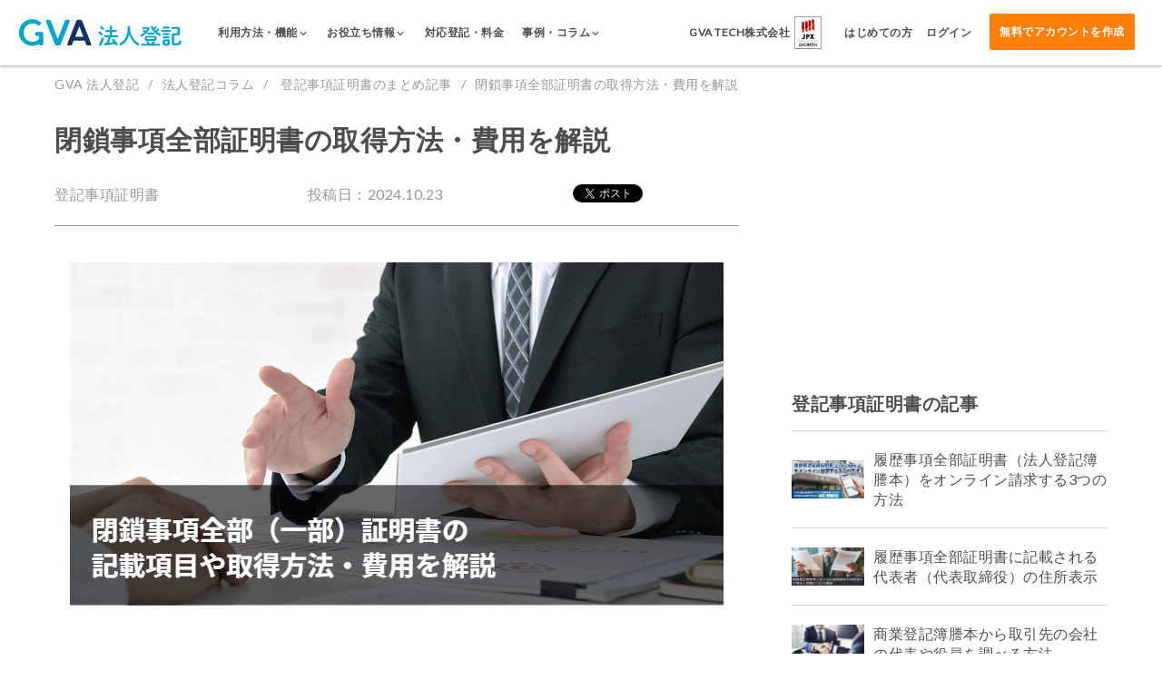

--- FILE ---
content_type: text/html; charset=UTF-8
request_url: https://corporate.ai-con.lawyer/articles/registration-certificate/9
body_size: 17655
content:

<!DOCTYPE html>
<html lang="ja">
<head>
  <!-- Google Tag Manager -->
  <script>(function(w,d,s,l,i){w[l]=w[l]||[];w[l].push({'gtm.start': new Date().getTime(),event:'gtm.js'});var f=d.getElementsByTagName(s)[0], j=d.createElement(s),dl=l!='dataLayer'?'&l='+l:'';j.async=true;j.src= 'https://www.googletagmanager.com/gtm.js?id='+i+dl;f.parentNode.insertBefore(j,f);})(window,document,'script','dataLayer','GTM-PBC6DX6');</script>
  <!-- End Google Tag Manager -->
  <meta charset="utf-8">  <title>閉鎖事項全部証明書の取得方法・費用を解説｜GVA 法人登記</title>
    <meta name="description" content="登記事項証明書のうち、閉鎖事項全部（一部）証明書の取得方法、取得申請に必要な書類、申請に必要な手数料（費用）、書類に記載されている事項について解説しています。">
  <meta name="keywords" content="GVA 法人登記,GVATECH,登記申請,本店移転,募集株式の発行">
  <meta name="viewport" content="width=device-width, initial-scale=1.0">
  <meta name="google-adsense-account" content="ca-pub-2212912025801575">
  <meta name="google-site-verification" content="pgQlbH2OtkBkYc54LojVYBM8de0ST_rg8oRqOAH719c">

  <!-- favicon -->
  <link href="/favicon.ico" type="image/x-icon" rel="icon">
  <link href="/favicon.ico" type="image/x-icon" rel="shortcut icon">
  <link rel="apple-touch-icon" href="/apple-touch-icon.png" sizes="180x180">

  
  <!-- OGP -->
  <meta property="fb:app_id" content="2107086049338611">
  <meta property="og:url" content="https://corporate.ai-con.lawyer/">
  <meta property="og:type" content="website">
  <meta property="og:title" content="閉鎖事項全部証明書の取得方法・費用を解説｜GVA 法人登記">
  <meta property="og:description" content="登記事項証明書のうち、閉鎖事項全部（一部）証明書の取得方法、取得申請に必要な書類、申請に必要な手数料（費用）、書類に記載されている事項について解説しています。">
  <meta property="og:image" content="https://images.microcms-assets.io/assets/fa3f268419074ca9aca17cb91a04c96d/af8aa091fcef431b8dd50b56c31462b4/basic-nowledge-header19%EF%BC%8820230112%EF%BC%89.png">

  <!-- Twitter -->
  <meta name="twitter:card" content="summary_large_image">
  <meta name="twitter:site" content="@aicon20190115">
  <link rel="stylesheet" href="/css/vendor/drawer/drawer.min.css">  <link rel="stylesheet" href="/css/corporate.css">    <script src="https://ajax.googleapis.com/ajax/libs/jquery/3.6.0/jquery.min.js"></script>  
      <script async src="https://securepubads.g.doubleclick.net/tag/js/gpt.js"></script>
    <script>
      window.googletag = window.googletag || {cmd: []};
      googletag.cmd.push(function() {
        googletag.defineSlot('/23169002502/touki_desktop_article_rect_1', [300, 250], 'div-gpt-ad-1718172856332-0').addService(googletag.pubads());
        googletag.pubads().enableSingleRequest();
        googletag.enableServices();
      });
    </script>
  
  <script>
    if (!window.afblpcvLpConf) {
      window.afblpcvLpConf = [];
    }
    window.afblpcvLpConf.push({
      siteId: "4d545e60"
    });
    window.afblpcvLinkConf = {
      siteId: "4d545e60",
      mode: "all"
    };
  </script>
  <script src="https://t.afi-b.com/jslib/lpcv.js?cid=4d545e60&pid=R12980H" async="async"></script>
      <link rel="canonical" href="https://corporate.ai-con.lawyer/articles/registration-certificate/9">
  
  <!-- 構造化マークアップ(組織情報) -->
  <script type="application/ld+json">
    {
      "@context": "https://schema.org",
      "@type": "WebSite",
      "name": "GVA TECH株式会社",
      "description": "GVA TECH（ジーヴァテック）株式会社は『「法律」と「すべての活動」の垣根をなくす』をパーパスとして、「法律」の専門性の高さゆえに生じている法務格差やそれによる不要な法務リスク、コストの増加といった企業の課題の解決を目指すリーガルテック企業です。企業法務部門や法律事務所向けサービスとして、AIによる契約書レビュー支援のクラウドサービス「GVA assist」と、中小企業向けに会社変更登記申請支援の「GVA 法人登記」や「GVA 登記簿取得」を提供しています。",
      "url": "https://gvatech.co.jp/"
    },
    {
      "@context": "https://schema.org",
      "@type": "Organization",
      "name": "GVA TECH株式会社 ",
      "url": "https://gvatech.co.jp/",
      "logo": "https://storage.googleapis.com/studio-design-asset-files/projects/p6aopnZAWR/s-600x94_v-fs_webp_11221055-50ba-4bdf-8b4c-aefaf11452a8_small.webp",
      "contactPoint": {
        "@type": "ContactPoint",
        "telephone": "+81-03-6274-8260",
        "contactType": "customer service"
      },
      "sameAs": [
        "https://www.facebook.com/gvacorporate",
        "https://twitter.com/aicon20190115"
      ]
    }
  </script>

  <!-- 構造化マークアップ(サイトナビゲーション) -->
  <script type="application/ld+json">
  {
    "@context": "https://schema.org",
    "@type": "SiteNavigationElement",
    "name": [
      "ご利用方法",
      "書類作成の手順",
      "作成書類サンプル",
      "セキュリティ",
      "機能",
      "対応登記・料金",
      "導入事例",
      "登記コラム"
    ],
    "url": [
      "https://corporate.ai-con.lawyer/solution",
      "https://corporate.ai-con.lawyer/overview",
      "https://corporate.ai-con.lawyer/documents",
      "https://corporate.ai-con.lawyer/security-and-support",
      "https://corporate.ai-con.lawyer/features",
      "https://corporate.ai-con.lawyer/price",
      "https://corporate.ai-con.lawyer/case-studies",
      "https://corporate.ai-con.lawyer/articles"
    ]
  }
 </script>

      <!--構造化マークアップ(パンくずリスト)-->
    <script type="application/ld+json">
  {
    "@context": "http://schema.org",
    "@type": "BreadcrumbList",
    "itemListElement": [
      {
        "@type": "ListItem",
        "position": 1,
        "item": {
          "@id": "https://corporate.ai-con.lawyer/",
          "name": "GVA 法人登記"
        }
      }, {
        "@type": "ListItem",
        "position": 2,
        "item": {
          "@id": "https://corporate.ai-con.lawyer/articles",
          "name": "法人登記コラム"
        }
      }, {
        "@type": "ListItem",
        "position": 3,
        "item": {
          "@id": "https://corporate.ai-con.lawyer/articles/registration-certificate",
          "name": "登記事項証明書"
        }
      }, {
        "@type": "ListItem",
        "position": 4,
        "item": {
          "@id": "https://corporate.ai-con.lawyer/articles/registration-certificate/9",
          "name": "閉鎖事項全部証明書の取得方法・費用を解説"
        }
      }
    ]
  }
  </script>
  
    <!-- ScrollHint -->
    <link rel="stylesheet" href="https://unpkg.com/scroll-hint@latest/css/scroll-hint.css"><script src="https://unpkg.com/scroll-hint@latest/js/scroll-hint.min.js"></script>
    <script>
        window.addEventListener('DOMContentLoaded', function () {
            new ScrollHint('.js-scrollable');
        });
    </script>
</head>
<body class="js-drawer drawer drawer--top drawer--navbarTopGutter -lp">
<!-- Google Tag Manager (noscript) -->
<noscript>
  <iframe src="https://www.googletagmanager.com/ns.html?id=GTM-PBC6DX6" height="0" width="0" style="display:none;visibility:hidden"></iframe>
</noscript>

<!-- End Google Tag Manager (noscript) -->

<div class="container clearfix">
  
<header class="drawer-navbar -top drawer-navbar--fixed js-header -second">
  <div class="drawer-container">
    <div class="drawer-navbar-header">
      <a class="top-header-logo-renew -second" href="/">
      </a>
      <button type="button" class="drawer-toggle drawer-hamburger">
        <span class="sr-only">toggle navigation</span>
        <span class="drawer-hamburger-icon"></span>
      </button>
    </div>
    <nav class="drawer-nav">
      <ul class="drawer-menu  -second">
        <li class="-desktop js-showInnerMenu">
          <span class="drawer-menu-item">
            <span class="-text">
              利用方法・機能<i class="if-chevron_down"></i>
            </span>
          </span>
          <div class="drawer-inner-menu js-innerMenu" style="display: none;">
            <a href="/solution" class="drawer-inner-menu-item">ご利用方法</a>
            <a href="https://lp.ai-con.lawyer/lp/function" class="drawer-inner-menu-item">便利機能</a>
            <a href="/overview" class="drawer-inner-menu-item">書類作成の手順</a>
            <a href="https://lp.ai-con.lawyer/lp/documents" class="drawer-inner-menu-item">作成書類サンプル</a>
            <a href="/features" class="drawer-inner-menu-item">機能一覧</a>
            <a class="drawer-inner-menu-item">サイトマップ</a>
            <a href="/security-and-support" class="drawer-inner-menu-item">セキュリティ</a>
          </div>
        </li>
        <li class="-desktop js-showInnerMenu">
          <span class="drawer-menu-item">
            <span class="-text">
              お役立ち情報<i class="if-chevron_down"></i>
            </span>
          </span>
          <div class="drawer-inner-menu js-innerMenu" style="display: none;">
            <a href="https://lp.ai-con.lawyer/lp/demo" class="drawer-inner-menu-item">体験デモ</a>
            <a href="https://lp.ai-con.lawyer/lp/video-list" class="drawer-inner-menu-item">サービス紹介動画</a>
            <a href="https://lp.ai-con.lawyer/lp/users-voice" class="drawer-inner-menu-item">お客様の口コミ・評判</a>
            <a href="https://lp.ai-con.lawyer/lp/clients" class="drawer-inner-menu-item">導入企業一覧</a>
            <a href="https://form.run/@gvatech-8t3PpSn37O7u38lWigPg" class="drawer-inner-menu-item">わかる！法人登記ダウンロード</a>
            <a href="https://lp.ai-con.lawyer/lp/template" class="drawer-inner-menu-item">議事録無料ダウンロード</a>
            <a href="https://lp.ai-con.lawyer/lp/template-application" class="drawer-inner-menu-item">申請書無料ダウンロード</a>
          </div>
        </li>
        <li class="-desktop">
          <a class="drawer-menu-item" href="/price">
            <span class="-text">
              対応登記・料金
            </span>
          </a>
        </li>
        <li class="-desktop js-showInnerMenu">
          <span class="drawer-menu-item">
            <span class="-text">
              事例・コラム<i class="if-chevron_down"></i>
            </span>
          </span>
              <div class="drawer-inner-menu js-innerMenu" style="display: none;">
                  <a href="https://lp.ai-con.lawyer/lp/case-studies" class="drawer-inner-menu-item">サービス導入事例</a>
                  <a href="https://lp.ai-con.lawyer/alliance" class="drawer-inner-menu-item">アライアンス事例</a>
                  <a href="/articles" class="drawer-inner-menu-item">法人登記コラム</a>
              </div>
        </li>
        <li class="-desktop -corpLogo">
            <p class="text">
              GVA TECH株式会社
            </p>
            <figure class="img">
                <img src="/img/toushou_logo.png" alt=" GVA 法人登記のイメージ">
            </figure>
        </li>
        <li class="-desktop -documentRequest">
          <a class="drawer-menu-item -text" href="/beginners">
            <span class="-text">
              はじめての方
            </span>
          </a>
        </li>
        <li class="-desktop -login">
          <a class="drawer-menu-item -text" href="/guest/login">
            <span class="-text">
              ログイン
            </span>
          </a>
        </li>
        <li class="-desktop -addBtn">
          <a class="drawer-menu-item button -tertiary -bold -top" href="/guest/add">
            無料でアカウントを作成
          </a>
        </li>
        <li class="-mobile -documentRequest">
          <span class="drawer-menu-item login">
            利用方法・機能
          </span>
          <ul class="drawer-submenu">
            <li><a href="/solution" class="drawer-inner-menu-item">ご利用方法</a></li>
            <li><a href="https://lp.ai-con.lawyer/lp/function" class="drawer-inner-menu-item">便利機能</a></li>
            <li><a href="/overview" class="drawer-inner-menu-item">書類作成の手順</a></li>
            <li><a href="https://lp.ai-con.lawyer/lp/documents" class="drawer-inner-menu-item">作成書類サンプル</a></li>
            <li><a href="/features" class="drawer-inner-menu-item">機能一覧</a></li>
            <li><a class="drawer-inner-menu-item">サイトマップ</a></li>
            <li><a href="/security-and-support" class="drawer-inner-menu-item">セキュリティ</a></li>
          </ul>
        </li>
        <li class="-mobile -documentRequest">
          <span class="drawer-menu-item login">
              お役立ち情報
          </span>
          <ul class="drawer-submenu">
            <li><a href="https://lp.ai-con.lawyer/lp/demo" class="drawer-inner-menu-item">体験デモ</a></li>
            <li><a href="https://lp.ai-con.lawyer/lp/video-list" class="drawer-inner-menu-item">サービス紹介動画</a></li>
            <li><a href="https://lp.ai-con.lawyer/lp/users-voice" class="drawer-inner-menu-item">お客様の口コミ・評判</a></li>
            <li><a href="https://lp.ai-con.lawyer/lp/clients" class="drawer-inner-menu-item">導入企業一覧</a></li>
            <li><a href="https://form.run/@gvatech-8t3PpSn37O7u38lWigPg" class="drawer-inner-menu-item">わかる！法人登記ダウンロード</a></li>
            <li><a href="https://lp.ai-con.lawyer/lp/template" class="drawer-inner-menu-item">議事録無料ダウンロード</a></li>
            <li><a href="https://lp.ai-con.lawyer/lp/template-application" class="drawer-inner-menu-item">申請書無料ダウンロード</a></li>
          </ul>
        </li>
        <li class="-mobile -documentRequest">
          <a href="/price" class="drawer-menu-item login">対応法人登記・料金</a>
        </li>
        <li class="-mobile -documentRequest">
          <a href="https://lp.ai-con.lawyer/lp/case-studies" class="drawer-menu-item login">導入事例</a>
        </li>
        <li class="-mobile -documentRequest">
          <a href="/articles" class="drawer-menu-item login">法人登記コラム</a>
        </li>
        <li class="-mobile -spaceAround">
          <a href="/beginners" class="rightBorder">はじめての方<i class="if"></i></a>
          <a href="/guest/login">ログイン<i class="if"></i></a>
        </li>
        <li><p class="comment">登録はスマートフォンからでも可能です</p></li>
        <li class="-mobile">
          <a class="drawer-menu-item button" href="/guest/add">
            無料でアカウントを作成
          </a>
        </li>
      </ul>
    </nav>
  </div>
</header>

<script>
  $(document).ready(function() {
      $('.-mobile.-documentRequest').on('click', '.drawer-menu-item', function() {
          const submenu = $(this).siblings('.drawer-submenu');
          submenu.slideToggle(400);
      });

      $('.js-showInnerMenu').hover(
          function() {
              $(this).children('.js-innerMenu').show();
          },
          function() {
              $(this).children('.js-innerMenu').hide();
          }
      );
  });
</script>

<div class="clusterArticleBaseWrap">

  <ul class="breadcrumb-list">
    <li class="item"><a class="inner" href="/">GVA 法人登記</a></li>
    <li class="item"><a class="inner" href="/articles">法人登記コラム</a></li>
    <li class="item">
      <a class="inner" href="/articles/registration-certificate">
        登記事項証明書のまとめ記事      </a>
    </li>
    <li class="item">閉鎖事項全部証明書の取得方法・費用を解説</li>
  </ul>

  <div class="clusterArticleBaseWrap__flexInner">
    <main class="clusterArticle">
      <h1 class="clusterArticle__title">閉鎖事項全部証明書の取得方法・費用を解説</h1>

      <div class="clusterArticle__categoryWrap">
        <div class="label">登記事項証明書</div>
        <span class="label -date">投稿日：2024.10.23</span>
        <ul class="share-btn-list">
  <li class="item -twitter">
    <a href="https://twitter.com/share?ref_src=twsrc%5Etfw" class="twitter-share-button" data-show-count="false"
       data-lang="ja"></a>
  </li>
  <li class="item -facebook">
    <div class="fb-share-button"
         data-href="https://corporate.ai-con.lawyer/articles/registration-certificate/9"
         data-layout="button" data-size="small" data-mobile-iframe="false">
      <a target="_blank"
         href="https://www.facebook.com/sharer/sharer.php?u=https%3A%2F%2Fdevelopers.facebook.com%2Fdocs%2Fplugins%2F&amp;src=sdkpreparse"
         class="fb-xfbml-parse-ignore"
         rel="noopener nofollow"></a>
    </div>
  </li>
  <li class="item -hatena">
    <a href="http://b.hatena.ne.jp/entry/" class="hatena-bookmark-button" data-hatena-bookmark-layout="basic-label"
       data-hatena-bookmark-lang="ja">
      <img src="https://b.st-hatena.com/images/v4/public/entry-button/button-only@2x.png" alt="このエントリーをはてなブックマークに追加"
           width="20" height="20" style="border: none;">
    </a>
  </li>
</ul>
      </div>

      <figure class="clusterArticle__mainImg">
        <img src="https://images.microcms-assets.io/assets/fa3f268419074ca9aca17cb91a04c96d/af8aa091fcef431b8dd50b56c31462b4/basic-nowledge-header19%EF%BC%8820230112%EF%BC%89.png" alt="閉鎖事項全部証明書の取得方法・費用を解説">
      </figure>

              <article class="clusterArticle__article"><p><strong>「閉鎖事項全部証明書の取得方法を知りたい」</strong><br><strong>「費用は？」</strong><br><br>「閉鎖事項全部証明書」とは、合併や解散で閉鎖された登記記録や、3年以上前の商号変更といった、履歴事項証明書に記載されない過去の登記事項を確認するための書類です。<br>会社の詳細な経歴や、過去の役員の就任状況を正確に把握する目的で利用されます。<br>取得方法は、法務局窓口、郵送、オンライン請求の3通りです。<br>手数料は請求方法によって異なり、オンラインで請求する方が窓口での申請より安価です。<br><a style="color:#38a5c3" href="https://toukibo.ai-con.lawyer/" target="_blank" rel="noopener noreferrer"><strong>スマホやPCで会社の登記簿謄本をオンラインで取得申請	</strong></a><a href="https://toukibo.ai-con.lawyer/" target="_blank" rel="noopener noreferrer">｜</a><a style="color:#38a5c3;background-color:#ffffff" href="https://toukibo.ai-con.lawyer/" target="_blank" rel="noopener noreferrer"><strong>GVA 登記簿取得はこちら（登録無料）</strong></a><br>本記事では、「閉鎖事項証明書」について交付申請の方法や必要な書類について解説します。</p></article>
      
              <div class="clusterArticle__TOC">
          <div class="agenda__title">目次</div>
          <ul class="lists">
                          <li class="h3"><a href="#h3f9921fe2a">【最短1分】スマホやPCで会社の謄本をカンタン取得申請できます</a></li>
                          <li class="h2"><a href="#hd310118fa7">閉鎖事項証明書（閉鎖謄本）とは？</a></li>
                          <li class="h2"><a href="#h645856047a">閉鎖事項証明書における「全部」と「一部」の違い</a></li>
                          <li class="h2"><a href="#h58468157db">閉鎖事項全部証明書の記載事項</a></li>
                          <li class="h2"><a href="#h179128cc4b">閉鎖事項一部証明書の記載事項</a></li>
                          <li class="h2"><a href="#hdc1682048c">閉鎖事項全部（一部）証明書の利用目的</a></li>
                          <li class="h3"><a href="#hb038c00f18">会社の経歴を正確に把握するため</a></li>
                          <li class="h3"><a href="#h69869877b2">特定の役員の就任状況を確認する</a></li>
                          <li class="h2"><a href="#h0fabaa0ed8">閉鎖事項証明書の取得方法</a></li>
                          <li class="h2"><a href="#hb9bccd8fb1">①法務局や登記所の窓口から直接請求する</a></li>
                          <li class="h3"><a href="#h9e17e5251d">交付申請書類の書き方</a></li>
                          <li class="h3"><a href="#hb662fccd2d">証明書発行請求機で申請する</a></li>
                          <li class="h2"><a href="#h803231bc7b">②郵送で法務局の窓口に請求する</a></li>
                          <li class="h2"><a href="#h34a4a4da6b">③インターネットからオンラインで閉鎖事項証明書を請求する</a></li>
                          <li class="h3"><a href="#h57e143acbc">Webブラウザから交付請求する</a></li>
                          <li class="h3"><a href="#h09507a8e89">PCに専用ソフトをインストールして交付請求する</a></li>
                          <li class="h3"><a href="#h8a9880961f">オンライン請求は利用できる時間帯に注意</a></li>
                          <li class="h2"><a href="#h99b0df9217">閉鎖事項証明書の交付請求にかかる手数料（費用）</a></li>
                          <li class="h2"><a href="#h11e4e79252">スマホやPCで会社の登記簿謄本をオンラインで取得申請</a></li>
                          <li class="h2"><a href="#h719673db38">GVA 法人議事録で法人・会社の各種議事録テンプレートをダウンロード【無料】</a></li>
                          <li class="h2"><a href="#he77f2266e0">【最短7分5000円～】法人の変更登記の必要書類をカンタン作成できます</a></li>
                          <li class="h3"><a href="#h9d35341f29">GVA 法人登記が対応している登記種類</a></li>
                          <li class="h3"><a href="#h8e17138ed2">ステップに沿って入力するだけで必要書類の作成ができます</a></li>
                          <li class="h3"><a href="#hff7d3fb877">GVA 法人登記で作成できる変更登記書類（例）</a></li>
                          <li class="h2"><a href="#h7880eb0e97">【期間限定】1,000円OFFクーポン配布中！</a></li>
                          <li class="h3"><a href="#hc4b8947a20">クーポン利用手順</a></li>
                      </ul>
        </div>
      
      <!-- 本文 -->
      <article class="clusterArticle__article">
        <h3 id="h3f9921fe2a">【最短1分】スマホやPCで会社の謄本をカンタン取得申請できます</h3><p>会社の謄本が必要になったけど、法務局に行く時間がなくて困った。そんな方はGVA 登記簿取得がオススメ。<br></p><ul><li>履歴事項全部証明書、現在事項全部証明書、代表者事項証明書を1通680円（税込）から請求</li><li>最短1分で登録、クレジットカードでお支払い</li><li>郵送はもちろん、PDFファイルでの即時データの入手も可能（登記情報PDFなら夜間や土日祝日の即時閲覧が可能）</li></ul><p><span style="color:#c7243a">※閉鎖事項証明書は対象外です。</span><br><br><a href="https://toukibo.ai-con.lawyer/" target="_blank" rel="noopener noreferrer">GVA 登記簿取得</a>でリーズナブルかつスピーディに履歴事項全部証明書を請求しましょう。<br><br>⇒<a href="https://toukibo.ai-con.lawyer/" target="_blank" rel="noopener noreferrer">GVA 登記簿取得の詳細はこちら</a></p><h2 id="hd310118fa7">閉鎖事項証明書（閉鎖謄本）とは？</h2><p>4種類の登記事項証明書（履歴事項、現在事項、代表者事項、閉鎖事項）の一つが閉鎖事項証明書で、過去に抹消された登記事項や閉鎖された登記記録が記載されている書類です。慣習的に「閉鎖謄本」と呼ぶこともあります。<br><br>「抹消された登記事項」とは、変更登記がされた際の従前の登記事項のうち、履歴事項証明書に記載されない過去3年前の日が属する1月1日より前の登記事項を指し、「閉鎖された登記記録」とは合併による消滅や解散・清算結了等により、登記記録が閉じられたものを指します。<br><br>つまり、その会社において生じた変更のうち、過去にさかのぼって古いものを閲覧するために参照されるのが閉鎖事項証明書です。</p><h2 id="h645856047a">閉鎖事項証明書における「全部」と「一部」の違い</h2><p>閉鎖事項証明書には、記載対象となる事項の種類により「閉鎖事項全部証明書」「閉鎖事項一部証明書」の2つがあります。「全部」のほうが記載事項が多い（=証明できる事項が多い）ため、特に理由がなければ請求時には「閉鎖事項全部証明書」を指定するのがよいでしょう。<br><br>閉鎖事項証明書の基礎知識、「全部」や「一部」の違い、記載項目については以下のページもご参考ください。<br><br>関連記事：<a href="https://corporate.ai-con.lawyer/articles/registration-certificate/5" target="_blank" rel="noopener noreferrer">閉鎖事項全部（一部）証明書の基礎知識から記載項目、利用シーンを解説します</a></p><h2 id="h58468157db">閉鎖事項全部証明書の記載事項</h2><p>閉鎖事項全部証明書の主な記載内容は以下の通りです。<br><br></p><ul><li>会社法人等番号</li><li>商号 / 原因年月日 / 登記年月日</li><li>本店所在地 / 原因年月日 / 登記年月日</li><li>公告をする方法</li><li>会社設立年月日</li><li>目的（事業内容）</li><li>発行可能株式総数</li><li>発行済株式の総数並びに種類及び数</li><li>株券を発行する旨の定め</li><li>資本金の額</li><li>株式の譲渡制限に関する規定</li><li>役員に関する事項 / 資格 / 氏名等 / 原因年月日 / 登記年月日</li><li>取締役会設置会社に関する事項</li><li>監査役設置会社に関する事項</li></ul><p><br></p><h2 id="h179128cc4b">閉鎖事項一部証明書の記載事項</h2><p>閉鎖事項一部証明書には、前述の7つの区から以下の項目が記載されます。<br><br>以下の項目は必ず記載されます。<br><br></p><ul><li>会社法人等番号</li><li>商号（社名）</li><li>本店の住所</li><li>会社の成立年月日</li><li>公告方法</li><li>現在の会社の状態（取締役会設置会社、監査役設置会社、解散など）</li></ul><p><br>上記に加えて証明書の交付申請時に必要な区を選択できます。<br><br></p><ul><li>株式・資本区（資本金や株式に関する情報）</li><li>目的区（会社の事業目的）</li><li>役員区（代表取締役の氏名や住所、取締役、監査役などの氏名や就任状況）</li><li>支配人・代理人区（会社の支配人に関する氏名や住所、支配人を置いている営業所など）</li></ul><p><br>閉鎖事項一部証明書では、「商号区」「会社状態区」の他には選択した必要な区のみが記載されていることになりますので、閉鎖事項全部証明書に比較すると項目数はだいぶ少なくなっています。<br></p><h2 id="hdc1682048c">閉鎖事項全部（一部）証明書の利用目的</h2><p>閉鎖事項証明書は、履歴事項証明書などに比べると利用目的は限られますが、以下のようなシーンで閲覧されます。<br></p><h3 id="hb038c00f18">会社の経歴を正確に把握するため</h3><p>履歴事項証明書や閉鎖事項証明書では、過去に会社に生じた変更も記載されます。商号変更や本店移転を複数回していたり、合併や買収を経た会社、などがいつどんな変更があったかを正確にする把握するためにも用いられます。また、店移転で管轄法務局が変わる場合にも閉鎖されます。<br><br>他にも会社の解散・清算結了や、特例有限会社から株式会社への商号変更、持分会社から株式会社へ組織変更をした場合なども閉鎖されますので、このような変更履歴のある会社では閉鎖事項証明書が必要になります。<br><br></p><h3 id="h69869877b2">特定の役員の就任状況を確認する</h3><p>過去に役員に就任していたことのある人を確認するために閉鎖事項証明書を閲覧することがあります。当時の経営がどんな体制で行われていたかを把握したり、個人の経歴を調べるといった用途が考えられます。<br></p><h2 id="h0fabaa0ed8">閉鎖事項証明書の取得方法</h2><p>履歴事項証明書を交付請求するには大きく分けて3つの方法があります。<br><br></p><ol><li>法務局や登記所の窓口から直接請求する</li><li>郵送で法務局の窓口に請求する</li><li>インターネット上でオンラインで請求</li></ol><p><br>それでは、以下でひとつずつ解説します。<br></p><h2 id="hb9bccd8fb1">①法務局や登記所の窓口から直接請求する</h2><p>法務局の窓口に交付申請書を提出して直接申請する方法です。一番早く閉鎖事項証明書を取得できますが、法務局が遠方にある場合などは移動時間が必要です。法務局で取得する場合は、予め取得できる曜日と時間を確認しておきましょう。<br><br>証明書は全国どこの法務局でも交付申請できます（コンピュータ化より前の閉鎖登記簿を除く。）。<br>法務局のホームページに<a href="http://www.moj.go.jp/MINJI/minji10.html" target="_blank" rel="noopener noreferrer">各都道府県の法務局</a>の案内があります。<br>法務局は平日の8：30〜17：15のみ開いています。（土日祝日及び年末年始はお休みです）<br><br>交付申請書は法務局窓口にも置いてありますが法務局のHPからもダウンロードできます。<br><a href="http://houmukyoku.moj.go.jp/homu/COMMERCE_11-2.html" target="_blank" rel="noopener noreferrer">登記事項証明書（商業・法人登記）・印鑑証明書等の交付請求書の様式</a><br><br></p><h3 id="h9e17e5251d">交付申請書類の書き方</h3><p>閉鎖事項証明書をの交付申請に必要な書類は「登記事項証明書交付申請書」のみです。<br><br>法務局の窓口で入手、もしくは法務局ホームページからダウンロードし、申請人の住所・氏名、取得したい会社の名前等を入力し、全部証明書もしくは一部証明書か（以下の画像内の赤枠のどちらか）を指定し必要な通数を記入します。記入したら手数料分の収入印紙を貼り付けて窓口に提出します。（手数料の金額は後述します）</p><p style="text-align:center"><img src="https://images.microcms-assets.io/assets/fa3f268419074ca9aca17cb91a04c96d/ed81856da46d410bbd842609bb076e77/heisa.png" alt=""></p><p><br></p><h3 id="hb662fccd2d">証明書発行請求機で申請する</h3><p>また、法務局によっては証明書発行請求機が置いてある法務局もあるので、発行請求機を利用して請求することもできます。発行請求機の方が待ち時間が少なく済み申請書を書く必要がありません。<br><a href="http://www.moj.go.jp/content/000079869.pdf" target="_blank" rel="noopener noreferrer">証明書発行請求機による登記事項証明書等の請求の流れ（法務省）</a><br></p><h2 id="h803231bc7b">②郵送で法務局の窓口に請求する</h2><p>上記交付申請書をダウンロードし、必要事項を記載の上、手数料分の収入印紙を貼り付けて法務局に郵送します。<br><br>郵送する際には、「申請書交付在中」と封筒に書き、上記申請書と返信先住所を記載した返信用封筒を同封して最寄りの法務局に郵送すると数日程度で法務局より郵送で書類が返送されます。<br></p><h2 id="h34a4a4da6b">③インターネットからオンラインで閉鎖事項証明書を請求する</h2><p>従来は法務局の窓口から直接、もしくは交付請求書を郵送しての交付請求が一般的でしたが、現在はWebブラウザからオンライン請求できるようになっています。オンライン請求とありますが、あくまで請求のみで、書類の交付は郵送もしくは窓口での受け取りとなり、デジタルデータとしては受け取れません。<br><br>オンラインで請求するにはWebブラウザから請求するのとPCに専用ソフトをインストールする2つの方法があります。<br><br></p><h3 id="h57e143acbc">Webブラウザから交付請求する</h3><p>専用ソフトをインストールせずにブラウザから交付請求します。<br>利用環境を確認した上で利用者登録し、請求ごとにインターネットバンキングなどで手数料を納付します。<br>くわしくは、法務省が提供する<a href="https://www.touki-kyoutaku-online.moj.go.jp/flow/kantan/gaiyo.html" target="_blank" rel="noopener noreferrer">かんたん証明書請求による請求方法</a>をご覧ください。<br><br></p><h3 id="h09507a8e89">PCに専用ソフトをインストールして交付請求する</h3><p>WindowsのPCであれば「申請用総合ソフト」をインストールして交付請求します。①の方法に比較すると準備に手間がかかりますが、対応する手続きの種類が多いため、様々な用途を予定している方はこちらの方法が向いている場合もあります。<br>くわしくは、法務省が提供する<a href="https://www.touki-kyoutaku-online.moj.go.jp/flow/sogosoft/gaiyo.html" target="_blank" rel="noopener noreferrer">申請用総合ソフトによる申請・請求方法</a>をご覧ください。<br><br>なお、閉鎖事項証明書をオンラインで交付請求をするためには上記①②どちらの方法でも事前の申請者情報登録が必要になります。<br><br>一般的なWebサービスに比較すると入力項目が多くなりますが、一度登録すれば繰り返し交付請求する手間が減らせます。<br><br></p><h3 id="h8a9880961f">オンライン請求は利用できる時間帯に注意</h3><p>閉鎖事項証明書のオンライン請求ですが、一点注意点があります。<br><br>「オンライン請求」というと24時間いつでも交付請求ができそうに感じますが、実は利用時間が限られています。<br><br>利用できる時間：月曜〜金曜日金曜日（祝日や年末年始除く）8:30〜21:00<br><br>なお、法務局窓口などでの受付は8:30〜17:15です。窓口での受け取る場合、17:15以降の請求は翌日の受付となるので注意しましょう。<br></p><h2 id="h99b0df9217">閉鎖事項証明書の交付請求にかかる手数料（費用）</h2><p>本記事で紹介した交付請求にかかる手数料は以下のとおりです<br>&nbsp;<br>法務局の窓口で交付を請求する場合：600円<br>オンラインで請求し、証明書を郵送にて受け取る場合：500円<br>オンラインで請求し、証明書を法務局で受け取る場合：480円<br>&nbsp;<br>窓口で直接請求するのと郵送で請求する場合の手数料は同額（600円）です。ただし、郵送の場合は返信用の切手を同封する必要があるので注意しましょう。<br></p><h2 id="h11e4e79252">スマホやPCで会社の登記簿謄本をオンラインで取得申請</h2><p>会社に関するさまざまな手続きで必要になる登記簿謄本。GVA 登記簿取得なら、法務局に行ったり郵送で依頼することなくネットからカンタンに交付請求できます。<br></p><ul><li>履歴事項全部証明書、現在事項全部証明書、代表者事項証明書を1通680円（税込）から請求</li><li>最短1分で登録、クレジットカードでお支払い</li><li>郵送はもちろん、PDFファイルでの登記情報取得も可能（登記情報PDFなら夜間や土日祝日の即時閲覧が可能）</li></ul><p><br><span style="color:#4d4d4d">GVA 登記簿取得で、リーズナブルかつスピーディに登記簿謄本を請求しましょう。</span><br>⇒<a style="color:#05a7c9;background-color:#ffffff" href="https://toukibo.ai-con.lawyer/" target="_blank" rel="noopener noreferrer">GVA 登記簿取得はこちら（登録無料）</a><br><br><span style="color:#d75969">※閉鎖事項証明書には対応しておりません</span></p><h2 id="h719673db38">GVA 法人議事録で法人・会社の各種議事録テンプレートをダウンロード【無料】</h2><p>登記申請で必要な議事録の作成は手間がかかりますが、「GVA 法人議事録」の無料テンプレートを使えば簡単に作成できます。<br>本店移転や役員変更など、様々な場面に対応した雛形をダウンロード可能です。<br><br><strong>GVA 法人議事録のメリット</strong></p><ul><li>無料</li><li>弁護士監修で安心</li><li>メールアドレスを登録するだけで利用できる</li></ul><p><br>GVA 法人議事録を利用して、正確かつ迅速に登記申請の書類準備を進めましょう。<br><br><a style="color:#38a5c3" href="https://gijiroku.ai-con.lawyer/" target="_blank" rel="noopener noreferrer"><strong>登記申請に必要な議事録のテンプレートはこちら(GVA 法人議事録 公式ホームページ)</strong></a></p><h2 id="he77f2266e0">【最短7分5000円～】法人の変更登記の必要書類をカンタン作成できます</h2><p>法人の変更登記は、手続きごとに必要書類が異なるため、どの申請に何の書類が必要なのかを探すだけでも多くの時間が取られてしまいます。<a href="https://corporate.ai-con.lawyer/?utm_source=articles&amp;utm_medium=banner&amp;utm_campaign=2023.10new_cta" target="_blank" rel="noopener noreferrer">GVA 法人登記</a>なら、<strong><em>変更情報を入力するだけで最短7分・5000円から、オンラインで変更登記に必要な書類の作成ができます。</em></strong><br><br><a href="https://corporate.ai-con.lawyer/?utm_source=articles&amp;utm_medium=banner&amp;utm_campaign=2023.10new_cta" target="_blank" rel="noopener noreferrer">GVA 法人登記</a>は、株式、合同、有限会社の役員変更や本店移転登記など、10種類以上の変更登記に対応しており、複数の書類作成も可能です。<br><br></p><p style="text-align:center"><img src="https://images.microcms-assets.io/assets/fa3f268419074ca9aca17cb91a04c96d/a6d61cf15a404dc6a655f04f3064d614/CTA3.jpg" alt=""></p><p style="text-align:center"><br></p><p style="text-align:center"><br></p><h3 id="h9d35341f29">GVA 法人登記が対応している登記種類</h3><p>・本店移転（管轄内移転・管轄外移転）<br>・役員変更（新任、辞任、重任、退任）<br>・役員の住所変更<br>・募集株式の発行<br>・商号変更<br>・目的変更<br>・株式分割<br>・剰余金等の資本組入れ<br>・ストックオプション<br><br>各登記種類の料金は、以下で説明しています。<br><br></p><p style="text-align:center">\&nbsp;最短7分5000円~必要書類を作成　/</p><p style="text-align:center"><a href="https://lp.ai-con.lawyer/lp/price?utm_source=organic&amp;utm_medium=banner&amp;utm_campaign=2024.1new_cta#price-list"><img src="https://images.microcms-assets.io/assets/fa3f268419074ca9aca17cb91a04c96d/1774cd9f21294331a89ecf21d4942316/jsNM8y4fqm223X01706151191_1706151201.png?w=300&amp;h=77" alt=""></a></p><p style="text-align:center"><br></p><p><br><br><br></p><h3 id="h8e17138ed2">ステップに沿って入力するだけで必要書類の作成ができます</h3><p>登記書類を作成する為には、現在の登記情報を確認し正確に入力する必要があります。<br><br>本来であれば、法務局にて有料で書類を取得し確認する必要がありますが、<a href="https://corporate.ai-con.lawyer/?utm_source=articles&amp;utm_medium=banner&amp;utm_campaign=2023.10new_cta" target="_blank" rel="noopener noreferrer">GVA 法人登記</a>の、「登記情報自動反映サービス」をご利用いただきますと、システム内で現在の登記情報を無料で取得し、会社基本情報が書類作成画面に自動反映されます。登記知識のない方でもステップに沿って変更情報を入力するだけで簡単に登記書類の作成ができます。<br><br></p><p style="text-align:center"><img src="https://images.microcms-assets.io/assets/fa3f268419074ca9aca17cb91a04c96d/5a4785b3175340deb353dc80b6b4c9b5/CTA2%20(2).jpg" alt=""></p><p style="text-align:center"><br></p><p style="text-align:center"><br></p><h3 id="hff7d3fb877">GVA 法人登記で作成できる変更登記書類（例）</h3><p>・登記申請書<br>・株主総会議事録<br>・株主リスト<br>・印鑑届出書<br>・就任承諾書（役員就任・重任）<br>・辞任届（役員辞任）<br>・準備金・剰余金の額に関する証明書（剰余金の資本組み入れ）<br>・総社員の同意書（合同会社）<br>・業務執行社員の同意書（合同会社）<br><br>さらに<a href="https://corporate.ai-con.lawyer/?utm_source=articles&amp;utm_medium=banner&amp;utm_campaign=2023.10new_cta" target="_blank" rel="noopener noreferrer">GVA 法人登記</a>で登記書類を作成していただいた方全員に「登記申請手続きマニュアル」をお渡ししております。作成した登記書類の製版方法や、押印する場所についてすべてまとめておりますので、流れの通りに進めるだけで手続きを終えることができます。<br><br>オプションのかんたん郵送パックを利用すれば、書類作成後、押印し郵送するだけで登記申請ができるため、<strong><em>法務局に行かずに登記申請が可能です。</em></strong>仕事が忙しく法務局に行く時間がない方や、効率的に手続きを進めたい方におすすめです。<br><br></p><p style="text-align:center"><a href="https://corporate.ai-con.lawyer/?utm_source=articles&amp;utm_medium=banner&amp;utm_campaign=2023.10new_banner"><img src="https://images.microcms-assets.io/assets/fa3f268419074ca9aca17cb91a04c96d/98f6aa6e798242699852cc8f03f6cc8a/CTA1.jpg?w=600&amp;h=324" alt=""></a></p><h2 id="h7880eb0e97">【期間限定】1,000円OFFクーポン配布中！</h2><h3 id="hc4b8947a20">クーポン利用手順</h3><p>①<a href="https://prod-corp-aicon.microcms.io/apis/cluster/[object%20Object]" target="_blank" rel="noopener noreferrer">GVA 法人登記</a>の会員登録（無料）<br>②購入前のクーポンコード入力画面で【 Ug3JNAS7sB 】を入力<br><br><br><img src="https://images.microcms-assets.io/assets/fa3f268419074ca9aca17cb91a04c96d/dbf55bec27b844388d5aa1377fbeda6a/45.png?w=600&amp;h=54" alt=""></p><p style="text-align:center"><br></p><p style="text-align:center"><br></p><p style="text-align:center"><br></p><p style="text-align:center">＼Webでカンタン自分で変更登記／</p><p style="text-align:center"><a href="https://lp.ai-con.lawyer/lp/beginners?utm_source=organic&amp;utm_medium=banner&amp;utm_campaign=2024.1new_cta"><img src="https://images.microcms-assets.io/assets/fa3f268419074ca9aca17cb91a04c96d/c5dd8521a8dd4f1195a5d00e05c7848b/6wX8D4snOWI7qwJ1706151465_1706151469.png?w=300&amp;h=74" alt=""></a></p>      </article>

      <!-- CTA -->
      
<aside class="bannerWrap ">
  <div class="bannerWrap__inner">
    <strong class="title">らくらく登記申請するならGVA 法人登記</strong>
              <p class="text">登記事項証明書に記載されている登記内容の変更には司法書士監修のGVA 法人登記が便利です。<br />
本店移転・代表取締役の住所変更・商号変更・目的変更・役員変更・募集株式の発行・株式分割・ストックオプション発行などに対応しています。</p>
          <figure class="icon">
      <img class="icon__thumb" src="/img/products_corp.png" alt="変更登記">
      <figcaption class="icon__caption">
        <p class="text">
          <i class="if-done_02"></i>司法書士監修のGVA 法人登記なら<br>
          <span class="inner">最短7分で申請書類を作成</span>
        </p>
        <p class="text">
          <i class="if-done_02"></i>郵送だけで登記申請手続きが完了
        </p>
      </figcaption>
    </figure>

    <a href="/" class="button -orange -inOverview -marginZero -mobile -bold">サービス詳細を見る</a>
  </div>
</aside>

      <!-- 署名 -->
              <div class="clusterArticle__signature">
          <div class='imageArea'>
            <img src="https://images.microcms-assets.io/assets/fa3f268419074ca9aca17cb91a04c96d/bba74b81a27b4b3099aefce851bdf5da/GVA%20TECH%E3%83%AD%E3%82%B3%E3%82%99.png" alt="執筆者">
          </div>
          <div class="textArea">
            <h3 class="author">執筆者：GVA 法人登記 編集部（GVA TECH株式会社）／ 監修：GVA 法律事務所 コーポレートチーム</h3>
            <p><p>本Webサイト内のコンテンツはGVA 法律事務所の監修のもと、BtoBマーケティングおよび司法書士事務所勤務経験者が所属する編集部が企画・制作しています。</p><p style="text-align: start">GVA TECH株式会社では、「GVA 法人登記」だけでなく法務オートメーション「OLGA」などのリーガルテックサービスを提供しています。</p></p>
          </div>
        </div>
          </main>

    <!-- サイドバー -->
    <aside class="clusterSidebar">
      <!--登記コラム内トピックページのサイドバーelement-->
<div class="articleSidebar">
    <div class="sideBarContents">
        <!-- /23169002502/touki_desktop_article_rect_1 -->
        <div id="div-gpt-ad-1718172856332-0" style="min-width: 300px; min-height: 250px;" class="sideBarAd">
            <script>
                googletag.cmd.push(function() { googletag.display('div-gpt-ad-1718172856332-0'); });
            </script>
        </div>
        <nav class="sideBarNav">
                            <p class="category">登記事項証明書の記事</p>
                <ul>
                                            <li>
                            <a href="17">
                                <figure>
                                    <img src="https://images.microcms-assets.io/assets/fa3f268419074ca9aca17cb91a04c96d/55b1ac5769e14297b7dfa47973b597c6/registration-certificate%3A17.jpg" alt="履歴事項全部証明書（法人登記簿謄本）をオンライン請求する3つの方法">
                                </figure>
                                <p>履歴事項全部証明書（法人登記簿謄本）をオンライン請求する3つの方法</p> <!-- figcation等でfigure内にいれると何故かfirefoxで表示が一瞬崩れるためpタグ -->
                            </a>
                        </li>
                                            <li>
                            <a href="20">
                                <figure>
                                    <img src="https://images.microcms-assets.io/assets/fa3f268419074ca9aca17cb91a04c96d/78f525d405fe4b6a8dcd3125b3e40e22/%E5%95%86%E6%A5%AD%E7%99%BB%E8%A8%98%E7%B0%BF%E8%AC%84%E6%9C%AC%E3%81%AB%E3%81%8A%E3%81%91%E3%82%8B%E4%BB%A3%E8%A1%A8%E5%8F%96%E7%B7%A0%E5%BD%B9%E3%81%AE%E4%BD%8F%E6%89%80%E8%A1%A8%E7%A4%BA%E3%81%AE%E7%8F%BE%E7%8A%B6%E3%81%A8%E5%95%8F%E9%A1%8C%E3%81%AB%E3%81%A4%E3%81%84%E3%81%A6%E8%A7%A3%E8%AA%AC.jpg" alt="履歴事項全部証明書に記載される代表者（代表取締役）の住所表示について解説">
                                </figure>
                                <p>履歴事項全部証明書に記載される代表者（代表取締役）の住所表示</p> <!-- figcation等でfigure内にいれると何故かfirefoxで表示が一瞬崩れるためpタグ -->
                            </a>
                        </li>
                                            <li>
                            <a href="14">
                                <figure>
                                    <img src="https://images.microcms-assets.io/assets/fa3f268419074ca9aca17cb91a04c96d/26c5aaa5675b373080b656302a3516f7/case-24_001.jpg" alt="登記事項証明書">
                                </figure>
                                <p>商業登記簿謄本から取引先の会社の代表や役員を調べる方法</p> <!-- figcation等でfigure内にいれると何故かfirefoxで表示が一瞬崩れるためpタグ -->
                            </a>
                        </li>
                                            <li>
                            <a href="10">
                                <figure>
                                    <img src="https://images.microcms-assets.io/assets/fa3f268419074ca9aca17cb91a04c96d/b471eb7ecfb14983b5b1e4b672f94428/%E4%BB%A3%E8%A1%A8%E8%80%85%E4%BA%8B%E9%A0%85%E8%A8%BC%E6%98%8E%E6%9B%B8%EF%BC%88%E6%B3%95%E4%BA%BA%E3%81%AE%E8%B3%87%E6%A0%BC%E8%A8%BC%E6%98%8E%E6%9B%B8%EF%BC%89%E3%81%AE%E5%8F%96%E5%BE%97%E6%96%B9%E6%B3%95.jpg" alt="代表者事項証明書の取得方法、必要書類、手数料（費用）について解説します">
                                </figure>
                                <p>代表者事項証明書（法人の資格証明書）の取得方法</p> <!-- figcation等でfigure内にいれると何故かfirefoxで表示が一瞬崩れるためpタグ -->
                            </a>
                        </li>
                                            <li>
                            <a href="18">
                                <figure>
                                    <img src="https://images.microcms-assets.io/assets/fa3f268419074ca9aca17cb91a04c96d/9e03831ab05442cd83886153242c6512/honten022.png" alt="印鑑カード交付申請書をオンライン申請はできる？取得方法4選と書き方を解説">
                                </figure>
                                <p>法人の印鑑証明書はオンラインで取得申請できる？4つの取得方法を解説</p> <!-- figcation等でfigure内にいれると何故かfirefoxで表示が一瞬崩れるためpタグ -->
                            </a>
                        </li>
                                            <li>
                            <a href="7">
                                <figure>
                                    <img src="https://images.microcms-assets.io/assets/fa3f268419074ca9aca17cb91a04c96d/5050e5142a0845e5ba7988ea0e6e119b/%E7%A4%BE%E5%90%8D%E5%A4%89%E6%9B%B4%E3%81%A8%E5%95%86%E5%8F%B7%E5%A4%89%E6%9B%B4%E3%81%AE%E9%81%95%E3%81%84%E3%82%84%E5%A4%89%E6%9B%B4%E4%BA%8B%E4%BE%8B%E3%82%92%205%E3%82%BF%E3%82%A4%E3%83%95%E3%82%9A%E3%81%8B%E3%82%89%E8%A7%A3%E8%AA%AC%20(25).jpg" alt="履歴事項証全部証明書（登記簿謄本）は市役所やコンビニで取れる？取得方法と手数料を解説">
                                </figure>
                                <p>履歴事項証全部証明書（登記簿謄本）は市役所やコンビニで取れる？取得方法と手数料を解説</p> <!-- figcation等でfigure内にいれると何故かfirefoxで表示が一瞬崩れるためpタグ -->
                            </a>
                        </li>
                                            <li>
                            <a href="21">
                                <figure>
                                    <img src="https://images.microcms-assets.io/assets/fa3f268419074ca9aca17cb91a04c96d/0184dcd267984dc3a17e09f65ef26087/registration_sample%20(1)%20.png" alt="登記簿謄本は無料で閲覧できる？登記ねっとやオンライン登記情報提供サービスを調べました">
                                </figure>
                                <p>登記簿謄本はオンラインで無料閲覧できる？登記情報提供サービスを調べました</p> <!-- figcation等でfigure内にいれると何故かfirefoxで表示が一瞬崩れるためpタグ -->
                            </a>
                        </li>
                                            <li>
                            <a href="8">
                                <figure>
                                    <img src="https://images.microcms-assets.io/assets/fa3f268419074ca9aca17cb91a04c96d/1a81b26594741f3ceaeb5ad72f2db383/tourokumenkyo_header.jpg" alt="現在事項全部証明書の取得方法は？どこでできるのかや手数料をわかりやすく解説">
                                </figure>
                                <p>現在事項全部証明書の取得方法は？どこでできるのかや手数料をわかりやすく解説</p> <!-- figcation等でfigure内にいれると何故かfirefoxで表示が一瞬崩れるためpタグ -->
                            </a>
                        </li>
                                            <li>
                            <a href="12">
                                <figure>
                                    <img src="https://images.microcms-assets.io/assets/fa3f268419074ca9aca17cb91a04c96d/b1cb6dfa59f84ba5b59ae943731b5287/%E5%B1%A5%E6%AD%B4%E4%BA%8B%E9%A0%85%E5%85%A8%E9%83%A8%E8%A8%BC%E6%98%8E%E6%9B%B8%E3%81%A8%E3%81%AF%EF%BC%9F%E8%A8%98%E8%BC%89%E5%86%85%E5%AE%B9%E3%82%84%E5%88%A9%E7%94%A8%E7%9B%AE%E7%9A%84%E3%82%92%E8%A7%A3%E8%AA%AC.jpg" alt="履歴事項全部証明書とは？取得方法や記載内容、有効期限を解説">
                                </figure>
                                <p>履歴事項全部証明書とは？取得方法や記載内容、有効期限を解説</p> <!-- figcation等でfigure内にいれると何故かfirefoxで表示が一瞬崩れるためpタグ -->
                            </a>
                        </li>
                                            <li>
                            <a href="16">
                                <figure>
                                    <img src="https://images.microcms-assets.io/assets/fa3f268419074ca9aca17cb91a04c96d/a83642a6c9214207935e47a1b0e45c64/%E7%A4%BE%E5%90%8D%E5%A4%89%E6%9B%B4%E3%81%A8%E5%95%86%E5%8F%B7%E5%A4%89%E6%9B%B4%E3%81%AE%E9%81%95%E3%81%84%E3%82%84%E5%A4%89%E6%9B%B4%E4%BA%8B%E4%BE%8B%E3%82%92%205%E3%82%BF%E3%82%A4%E3%83%95%E3%82%9A%E3%81%8B%E3%82%89%E8%A7%A3%E8%AA%AC%20(34).jpg" alt="履歴事項全部証明書に書かれていないことを調べるには？閉鎖事項証明書から得られる情報と証明書の取得方法をご紹介">
                                </figure>
                                <p>履歴事項全部証明書にない3年以上前の過去履歴を閉鎖事項証明書から知る方法</p> <!-- figcation等でfigure内にいれると何故かfirefoxで表示が一瞬崩れるためpタグ -->
                            </a>
                        </li>
                                            <li>
                            <a href="5">
                                <figure>
                                    <img src="https://images.microcms-assets.io/assets/fa3f268419074ca9aca17cb91a04c96d/f9fd30572382bf37f5ba913cfb347fff/syogo018.jpg" alt="閉鎖事項全部（一部）証明書とは？他の書類との違いや記載項目を解説">
                                </figure>
                                <p>閉鎖事項全部（一部）証明書とは？他の書類との違いや記載項目を解説</p> <!-- figcation等でfigure内にいれると何故かfirefoxで表示が一瞬崩れるためpタグ -->
                            </a>
                        </li>
                                            <li>
                            <a href="4">
                                <figure>
                                    <img src="https://images.microcms-assets.io/assets/fa3f268419074ca9aca17cb91a04c96d/3802384e038947cba9ca45ec963577b3/syougyoutouki_header_difference%EF%BC%8820230112%EF%BC%89.png" alt="登記事項証明書">
                                </figure>
                                <p>現在事項証明書の利用目的・記載項目を解説</p> <!-- figcation等でfigure内にいれると何故かfirefoxで表示が一瞬崩れるためpタグ -->
                            </a>
                        </li>
                                            <li>
                            <a href="1">
                                <figure>
                                    <img src="https://images.microcms-assets.io/assets/fa3f268419074ca9aca17cb91a04c96d/d5306f5f090940e3bdca7e80f3baa093/%E7%99%BB%E8%A8%98%E4%BA%8B%E9%A0%85%E8%A8%BC%E6%98%8E%E6%9B%B8%E3%81%A8%E3%81%AF%EF%BC%9F%E7%A8%AE%E9%A1%9E%E3%82%84%E8%A8%98%E8%BC%89%E5%86%85%E5%AE%B9%E3%82%92%E8%A7%A3%E8%AA%AC(39).jpg" alt="登記事項証明書とは？基礎知識や種類について解説します">
                                </figure>
                                <p>【徹底解説】登記事項証明書とは？</p> <!-- figcation等でfigure内にいれると何故かfirefoxで表示が一瞬崩れるためpタグ -->
                            </a>
                        </li>
                                            <li>
                            <a href="3">
                                <figure>
                                    <img src="https://images.microcms-assets.io/assets/fa3f268419074ca9aca17cb91a04c96d/26f2b00ebac3b2202374538cf5227356/basic-nowledge-header08.jpg" alt="法人の履歴事項全部（一部）証明書の基礎事項と登記簿謄本・商業登記簿謄本の違いを解説">
                                </figure>
                                <p>法人の履歴事項全部（一部）証明書の基礎事項と登記簿謄本・商業登記簿謄本の違いを解説</p> <!-- figcation等でfigure内にいれると何故かfirefoxで表示が一瞬崩れるためpタグ -->
                            </a>
                        </li>
                                            <li>
                            <a href="19">
                                <figure>
                                    <img src="https://images.microcms-assets.io/assets/fa3f268419074ca9aca17cb91a04c96d/6fc2875c276a4d729bd83c523e303478/%E7%A4%BE%E5%90%8D%E5%A4%89%E6%9B%B4%E3%81%A8%E5%95%86%E5%8F%B7%E5%A4%89%E6%9B%B4%E3%81%AE%E9%81%95%E3%81%84%E3%82%84%E5%A4%89%E6%9B%B4%E4%BA%8B%E4%BE%8B%E3%82%92%205%E3%82%BF%E3%82%A4%E3%83%95%E3%82%9A%E3%81%8B%E3%82%89%E8%A7%A3%E8%AA%AC%20(22).jpg" alt="登記申請中に登記事項証明書・印鑑証明書を取得するには">
                                </figure>
                                <p>登記申請中に登記事項証明書・印鑑証明書を取得するには</p> <!-- figcation等でfigure内にいれると何故かfirefoxで表示が一瞬崩れるためpタグ -->
                            </a>
                        </li>
                                            <li>
                            <a href="9">
                                <figure>
                                    <img src="https://images.microcms-assets.io/assets/fa3f268419074ca9aca17cb91a04c96d/af8aa091fcef431b8dd50b56c31462b4/basic-nowledge-header19%EF%BC%8820230112%EF%BC%89.png" alt="閉鎖事項全部証明書の取得方法・費用を解説">
                                </figure>
                                <p>閉鎖事項全部証明書の取得方法・費用を解説</p> <!-- figcation等でfigure内にいれると何故かfirefoxで表示が一瞬崩れるためpタグ -->
                            </a>
                        </li>
                                            <li>
                            <a href="22">
                                <figure>
                                    <img src="https://images.microcms-assets.io/assets/fa3f268419074ca9aca17cb91a04c96d/87aed02542fe4a9ca4e233289ccf5fec/iStock-962009540%20(1).png" alt="登記事項証明書の取得方法や手数料、どこで取れるかを解説">
                                </figure>
                                <p>登記事項証明書の取得方法や手数料、どこで取れるかを解説</p> <!-- figcation等でfigure内にいれると何故かfirefoxで表示が一瞬崩れるためpタグ -->
                            </a>
                        </li>
                                            <li>
                            <a href="11">
                                <figure>
                                    <img src="https://images.microcms-assets.io/assets/fa3f268419074ca9aca17cb91a04c96d/46b7123d57d04777ae5aa9befe8c00f1/%E5%A4%9C%E9%96%93%E3%82%84%E4%BC%91%E6%97%A5%E3%81%AB%E4%BC%9A%E7%A4%BE%E3%81%AE%E7%99%BB%E8%A8%98%E7%B0%BF%E8%AC%84%E6%9C%AC%EF%BC%88%E5%B1%A5%E6%AD%B4%E4%BA%8B%E9%A0%85%E5%85%A8%E9%83%A8%E8%A8%BC%E6%98%8E%E6%9B%B8%EF%BC%89%E3%82%92%E9%96%B2%E8%A6%A7%E3%83%BB%E8%AB%8B%E6%B1%82%E3%81%99%E3%82%8B%E6%96%B9%E6%B3%95.jpg" alt="登記事項証明書">
                                </figure>
                                <p>土日や夜間に会社の登記簿謄本（履歴事項全部証明書）を閲覧・請求する方法</p> <!-- figcation等でfigure内にいれると何故かfirefoxで表示が一瞬崩れるためpタグ -->
                            </a>
                        </li>
                                            <li>
                            <a href="15">
                                <figure>
                                    <img src="https://images.microcms-assets.io/assets/fa3f268419074ca9aca17cb91a04c96d/a9106c34edaa418d88396219c701adb6/%E3%82%B9%E3%83%9E%E3%83%9B%E3%81%A6%E3%82%99%E7%99%BB%E8%A8%98%E4%BA%8B%E9%A0%85%E8%A8%BC%E6%98%8E%E6%9B%B8%EF%BC%88%E7%99%BB%E8%A8%98%E7%B0%BF%E8%AC%84%E6%9C%AC%EF%BC%89%E3%82%92%E3%82%AA%E3%83%B3%E3%83%A9%E3%82%A4%E3%83%B3%E8%AB%8B%E6%B1%82%E3%81%99%E3%82%8B%E6%96%B9%E6%B3%95.jpg" alt="スマホで登記事項証明書（登記簿謄本）を請求する方法">
                                </figure>
                                <p>スマホで登記事項証明書（登記簿謄本）をオンライン請求する方法</p> <!-- figcation等でfigure内にいれると何故かfirefoxで表示が一瞬崩れるためpタグ -->
                            </a>
                        </li>
                                            <li>
                            <a href="6">
                                <figure>
                                    <img src="https://images.microcms-assets.io/assets/fa3f268419074ca9aca17cb91a04c96d/b2e413c7c1305be5611495a0bdacc7ff/syougyoutouki_header_difference.jpg" alt="登記事項証明書">
                                </figure>
                                <p>代表者事項証明書の記載項目などの基礎知識・利用シーンを解説</p> <!-- figcation等でfigure内にいれると何故かfirefoxで表示が一瞬崩れるためpタグ -->
                            </a>
                        </li>
                                            <li>
                            <a href="13">
                                <figure>
                                    <img src="https://images.microcms-assets.io/assets/fa3f268419074ca9aca17cb91a04c96d/d605b45b1b981fcedc66add0373052ac/basic-nowledge-header20.jpg" alt="会社の登記簿が取得できない場合に考えられる理由と対処方法">
                                </figure>
                                <p>会社の登記簿謄本が取得できない場合に考えられる理由と対処方法</p> <!-- figcation等でfigure内にいれると何故かfirefoxで表示が一瞬崩れるためpタグ -->
                            </a>
                        </li>
                                    </ul>
                        <p class="otherTopics" >その他の登記記事</p>
            <ul>
                                                            <li>
                            <a href="/articles#general-incorporated-association" class="_pl-10">
                                <p>一般社団法人</p>
                            </a>
                        </li>
                                                                                <li>
                            <a href="/articles#administrative-procedures" class="_pl-10">
                                <p>行政手続き</p>
                            </a>
                        </li>
                                                                                <li>
                            <a href="/articles#other-ad" class="_pl-10">
                                <p>広告掲載</p>
                            </a>
                        </li>
                                                                                <li>
                            <a href="/articles#branch" class="_pl-10">
                                <p>支店登記</p>
                            </a>
                        </li>
                                                                                <li>
                            <a href="/articles#llc-member" class="_pl-10">
                                <p>合同会社の社員・持分変更</p>
                            </a>
                        </li>
                                                                                <li>
                            <a href="/articles#ltd-basic" class="_pl-10">
                                <p>有限会社の基礎知識</p>
                            </a>
                        </li>
                                                                                <li>
                            <a href="/articles#llc-basic" class="_pl-10">
                                <p>合同会社の基礎知識</p>
                            </a>
                        </li>
                                                                                <li>
                            <a href="/articles#management" class="_pl-10">
                                <p>経営管理</p>
                            </a>
                        </li>
                                                                                <li>
                            <a href="/articles#company-establish" class="_pl-10">
                                <p>会社設立</p>
                            </a>
                        </li>
                                                                                <li>
                            <a href="/articles#investor-relations" class="_pl-10">
                                <p>IR</p>
                            </a>
                        </li>
                                                                                <li>
                            <a href="/articles#financing" class="_pl-10">
                                <p>資金調達</p>
                            </a>
                        </li>
                                                                                <li>
                            <a href="/articles#corporate-legal" class="_pl-10">
                                <p>企業法務</p>
                            </a>
                        </li>
                                                                                <li>
                            <a href="/articles#stock-practice" class="_pl-10">
                                <p>株式実務</p>
                            </a>
                        </li>
                                                                                <li>
                            <a href="/articles#company-basic" class="_pl-10">
                                <p>株式会社の基礎知識</p>
                            </a>
                        </li>
                                                                                <li>
                            <a href="/articles#auditor-change" class="_pl-10">
                                <p>役員変更（監査役）</p>
                            </a>
                        </li>
                                                                                <li>
                            <a href="/articles#subsidy" class="_pl-10">
                                <p>補助金申請</p>
                            </a>
                        </li>
                                                                                <li>
                            <a href="/articles#diyguide" class="_pl-10">
                                <p>自分で行う変更登記</p>
                            </a>
                        </li>
                                                                                <li>
                            <a href="/articles#copy-of-register" class="_pl-10">
                                <p>登記簿謄本</p>
                            </a>
                        </li>
                                                                                <li>
                            <a href="/articles#amendment-aoi" class="_pl-10">
                                <p>定款変更</p>
                            </a>
                        </li>
                                                                                <li>
                            <a href="/articles#transfer" class="_pl-10">
                                <p>複数種類の登記の同時申請</p>
                            </a>
                        </li>
                                                                                <li>
                            <a href="/articles#prefectures" class="_pl-10">
                                <p>都道府県別の商業登記申請に対応している法務局</p>
                            </a>
                        </li>
                                                                                <li>
                            <a href="/articles#subsidiary-admin" class="_pl-10">
                                <p>子会社管理</p>
                            </a>
                        </li>
                                                                                <li>
                            <a href="/articles#apply-online" class="_pl-10">
                                <p>オンライン申請・ 電子申請</p>
                            </a>
                        </li>
                                                                                <li>
                            <a href="/articles#howto-apply" class="_pl-10">
                                <p>商業登記の申請方法</p>
                            </a>
                        </li>
                                                                                <li>
                            <a href="/articles#info-topic" class="_pl-10">
                                <p>商業登記・会社登記情報</p>
                            </a>
                        </li>
                                                                                <li>
                            <a href="/articles#online-service" class="_pl-10">
                                <p>オンラインサービス</p>
                            </a>
                        </li>
                                                                                <li>
                            <a href="/articles#officer-change" class="_pl-10">
                                <p>役員変更</p>
                            </a>
                        </li>
                                                                                <li>
                            <a href="/articles#company-name-change" class="_pl-10">
                                <p>商号変更</p>
                            </a>
                        </li>
                                                                                <li>
                            <a href="/articles#company-transfer" class="_pl-10">
                                <p>本店移転</p>
                            </a>
                        </li>
                                                                                <li>
                            <a href="/articles#address-change" class="_pl-10">
                                <p>代表取締役の住所変更</p>
                            </a>
                        </li>
                                                                                <li>
                            <a href="/articles#capital-increase" class="_pl-10">
                                <p>募集株式の発行</p>
                            </a>
                        </li>
                                                                                <li>
                            <a href="/articles#stock-split" class="_pl-10">
                                <p>株式分割</p>
                            </a>
                        </li>
                                                                                <li>
                            <a href="/articles#officer-term" class="_pl-10">
                                <p>役員任期</p>
                            </a>
                        </li>
                                                                                <li>
                            <a href="/articles#company-purpose-change" class="_pl-10">
                                <p>目的変更</p>
                            </a>
                        </li>
                                                                                <li>
                            <a href="/articles#stock-option" class="_pl-10">
                                <p>ストックオプション</p>
                            </a>
                        </li>
                                                                                <li>
                            <a href="/articles#covid19-topic" class="_pl-10">
                                <p>新型コロナウイルス関連</p>
                            </a>
                        </li>
                                                                                <li>
                            <a href="/articles#basic-knowledge" class="_pl-10">
                                <p>商業登記の基礎知識</p>
                            </a>
                        </li>
                                                                                <li>
                            <a href="/articles#recommendation" class="_pl-10">
                                <p>GVA 法人登記ユーザーへのおすすめサービス</p>
                            </a>
                        </li>
                                                </ul>
        </nav>
    </div>
</div>

    </aside>

  </div>
</div>
<script src="/js/vender/jquery/jquery.min.js"></script><script src="/js/vender/iscroll/iscroll.js"></script><!-- スクロール -->
<script src="/js/common/scroll.js"></script>
<!-- twitter -->
<script async src="https://platform.twitter.com/widgets.js" charset="utf-8"></script>

<!-- Facebook -->
<div id="fb-root"></div>
<script async defer crossorigin="anonymous"
        src="https://connect.facebook.net/ja_JP/sdk.js#xfbml=1&version=v3.2"></script>

<!-- はてな -->
<script src="https://b.st-hatena.com/js/bookmark_button.js" charset="utf-8" async="async"></script>

<!-- スクロール -->

</div>

<div class="bottomButton">
            <a href="/" class="bottomButton__text bold">今すぐ変更登記手続きを始める</a>
      </div>

<footer class="lpFooter">
  <div class="top">
    <div class="left">
      <h1 class="left__logo"><img src="/img/logo_top_blue.svg" alt="GVA 法人登記"></h1>
      <p class="left__description">商業・会社変更登記申請オンライン支援サービス</p>

      <nav>
        <ul class="left__sns">
          <li class="item -facebook"><a href="https://www.facebook.com/sharer/sharer.php?u=https://corporate.ai-con.lawyer/" rel="noopener nofollow"><i class="if if-top_facebook"></i></a></li>
          <li class="item -twitter"><a href="http://twitter.com/share?url=https://corporate.ai-con.lawyer/" rel="noopener nofollow"><i class="if if-top_twitter"></i></a></li>
        </ul>
      </nav>

      <figure class="left__isms">
        <img src="/img/isms_certification_mark2024.png" alt="ISMS認証マーク" />
      </figure>
    </div>

    <nav class="right">
      <ul class="right__menu">
        <li class="item"><a href="/beginners">はじめての方</a></li>
        <li class="item"><a href="/features">機能</a></li>
        <li class="item"><a href="/price">対応法人登記・料金</a></li>
        <li class="item"><a href="/solution">ご利用方法</a></li>
        <li class="item"><a href="/overview">書類作成の手順</a></li>
        <li class="item"><a href="https://lp.ai-con.lawyer/lp/documents" target="_blank" rel="noopener">作成書類サンプル<i class="if if-top_link"></i></a></li>
        <li class="item"><a href="/about-agency-service" target="_blank" rel="noopener">登記情報自動反映サービス<i class="if if-top_link"></i></a></li>
        <li class="item"><a href="https://form.run/@gvatech-8t3PpSn37O7u38lWigPg" target="_blank" rel="noopener">わかる！法人登記（資料）<i class="if if-top_link"></i></a></li>
      </ul>
      <ul class="right__menu">
        <li class="item"><a href="https://lp.ai-con.lawyer/lp/case-studies">サービス導入事例</a></li>
        <li class="item"><a href="https://lp.ai-con.lawyer/alliance">アライアンス事例</a></li>
        <li class="item"><a href="/articles">法人登記コラム</a></li>
        <li class="item">
          <a href="/lp/registration-omission" target="_blank" rel="noopener">登記懈怠について<i class="if if-top_link"></i></a>
        </li>
        <li class="item">
          <a href="/lp/officer-term" target="_blank" rel="noopener">役員任期について<i class="if if-top_link"></i></a>
        </li>
        <li class="item"><a href="/security-and-support">セキュリティ</a></li>
        <li class="item">
          <a href="https://faq.corporate.ai-con.lawyer/" target="_blank" rel="noopener">よくある質問<i class="if if-top_link"></i></a>
        </li>
        <li class="item">
          <a href="https://form.run/@gvatech-5FBRVteS4k8v3Kzx6wJF " target="_blank" rel="noopener">広告出稿のお問い合わせ<i class="if if-top_link"></i></a>
        </li>
        <li class="item"><a href="https://form.run/@gvatech-157" target="_blank" rel="noopener">お問い合わせ<i class="if if-top_link"></i></a></li>
        <li class="item">
            <a href="https://touki-otasuke.com/" target="_blank" rel="noopener">法人登記おたすけガイド<i class="if if-top_link"></i></a>
        </li>
      </ul>
      <ul class="right__menu">
        <li class="text"><p class="bold">プロダクト</p></li>
        <li class="item"><a href="https://gvamanage.com/" target="_blank" rel="noopener">OLGA<i class="if if-top_link"></i></a></li>
        <li class="item"><a href="https://toukibo.ai-con.lawyer/" target="_blank" rel="noopener">GVA 登記簿取得<i class="if if-top_link"></i></a></li>
        <li class="item"><a href="https://trademark.ai-con.lawyer/" target="_blank" rel="noopener">GVA 商標登録<i class="if if-top_link"></i></a></li>
      </ul>
    </nav>
  </div>
  <div class="bottom">
    <ul class="bottom__nav">
      <li class="item"><a href="/term">利用規約</a></li>
      <li class="item"><a href="/privacy">プライバシーポリシー</a></li>
      <li class="item"><a href="/commerce">特定商取引法に基づく表記</a></li>
      <li class="item"><a href="https://gvatech.co.jp/" target="_blank" rel="noopener">運営会社<i class="if if-top_link"></i></a></li>
    </ul>
    <p class="bottom__copyright">© 2019 GVA TECH</p>
  </div>
</footer>

<script src="/js/vender/drawer/drawer.min.js"></script><script src="/js/common/footerButtonScroll.js"></script>
</body>
</html>


--- FILE ---
content_type: text/html; charset=utf-8
request_url: https://www.google.com/recaptcha/api2/aframe
body_size: 186
content:
<!DOCTYPE HTML><html><head><meta http-equiv="content-type" content="text/html; charset=UTF-8"></head><body><script nonce="f_bwdbH5gdOzBjG52lyNbw">/** Anti-fraud and anti-abuse applications only. See google.com/recaptcha */ try{var clients={'sodar':'https://pagead2.googlesyndication.com/pagead/sodar?'};window.addEventListener("message",function(a){try{if(a.source===window.parent){var b=JSON.parse(a.data);var c=clients[b['id']];if(c){var d=document.createElement('img');d.src=c+b['params']+'&rc='+(localStorage.getItem("rc::a")?sessionStorage.getItem("rc::b"):"");window.document.body.appendChild(d);sessionStorage.setItem("rc::e",parseInt(sessionStorage.getItem("rc::e")||0)+1);localStorage.setItem("rc::h",'1769693738384');}}}catch(b){}});window.parent.postMessage("_grecaptcha_ready", "*");}catch(b){}</script></body></html>